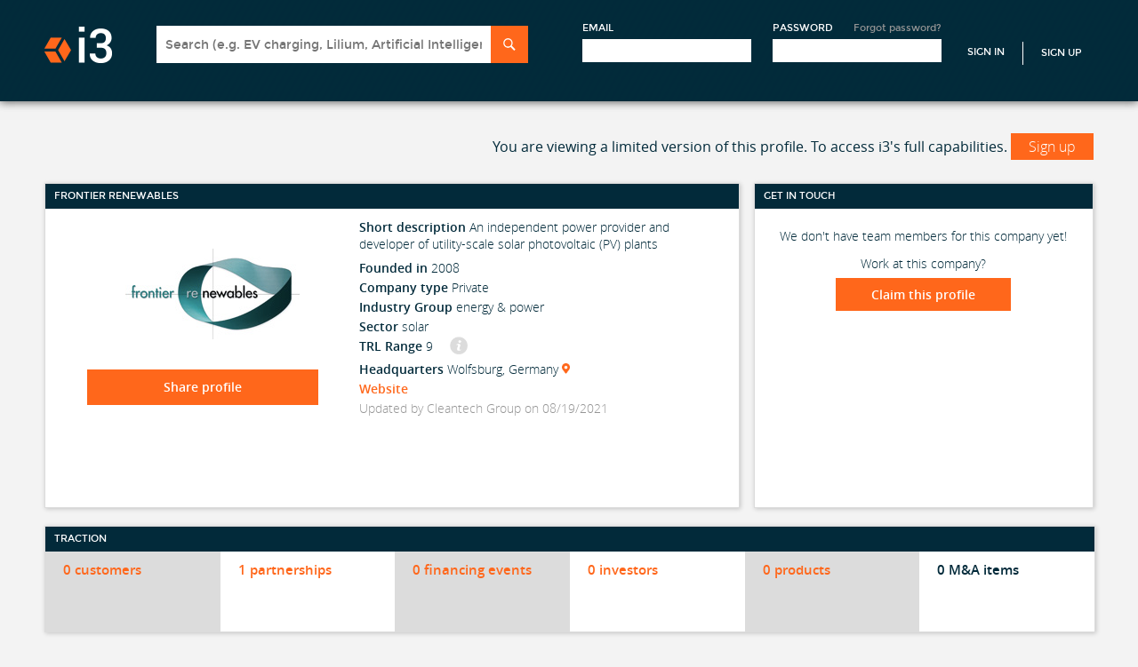

--- FILE ---
content_type: application/javascript
request_url: https://i3connect.com/packs/js/runtime-3e7d55a34c12f7ceac5e.js
body_size: 1096
content:
!function(){"use strict";var e,t,n,r,o,u={},i={};function c(e){var t=i[e];if(void 0!==t)return t.exports;var n=i[e]={id:e,loaded:!1,exports:{}};return u[e].call(n.exports,n,n.exports,c),n.loaded=!0,n.exports}c.m=u,e=[],c.O=function(t,n,r,o){if(!n){var u=1/0;for(l=0;l<e.length;l++){n=e[l][0],r=e[l][1],o=e[l][2];for(var i=!0,f=0;f<n.length;f++)(!1&o||u>=o)&&Object.keys(c.O).every(function(e){return c.O[e](n[f])})?n.splice(f--,1):(i=!1,o<u&&(u=o));if(i){e.splice(l--,1);var a=r();void 0!==a&&(t=a)}}return t}o=o||0;for(var l=e.length;l>0&&e[l-1][2]>o;l--)e[l]=e[l-1];e[l]=[n,r,o]},c.n=function(e){var t=e&&e.__esModule?function(){return e.default}:function(){return e};return c.d(t,{a:t}),t},n=Object.getPrototypeOf?function(e){return Object.getPrototypeOf(e)}:function(e){return e.__proto__},c.t=function(e,r){if(1&r&&(e=this(e)),8&r)return e;if("object"===typeof e&&e){if(4&r&&e.__esModule)return e;if(16&r&&"function"===typeof e.then)return e}var o=Object.create(null);c.r(o);var u={};t=t||[null,n({}),n([]),n(n)];for(var i=2&r&&e;"object"==typeof i&&!~t.indexOf(i);i=n(i))Object.getOwnPropertyNames(i).forEach(function(t){u[t]=function(){return e[t]}});return u.default=function(){return e},c.d(o,u),o},c.d=function(e,t){for(var n in t)c.o(t,n)&&!c.o(e,n)&&Object.defineProperty(e,n,{enumerable:!0,get:t[n]})},c.f={},c.e=function(e){return Promise.all(Object.keys(c.f).reduce(function(t,n){return c.f[n](e,t),t},[]))},c.u=function(e){return"js/"+e+"-33829a37a1b0c5485802.chunk.js"},c.miniCssF=function(e){},c.g=function(){if("object"===typeof globalThis)return globalThis;try{return this||new Function("return this")()}catch(e){if("object"===typeof window)return window}}(),c.o=function(e,t){return Object.prototype.hasOwnProperty.call(e,t)},r={},o="app:",c.l=function(e,t,n,u){if(r[e])r[e].push(t);else{var i,f;if(void 0!==n)for(var a=document.getElementsByTagName("script"),l=0;l<a.length;l++){var d=a[l];if(d.getAttribute("src")==e||d.getAttribute("data-webpack")==o+n){i=d;break}}i||(f=!0,(i=document.createElement("script")).charset="utf-8",i.timeout=120,c.nc&&i.setAttribute("nonce",c.nc),i.setAttribute("data-webpack",o+n),i.src=e),r[e]=[t];var s=function(t,n){i.onerror=i.onload=null,clearTimeout(p);var o=r[e];if(delete r[e],i.parentNode&&i.parentNode.removeChild(i),o&&o.forEach(function(e){return e(n)}),t)return t(n)},p=setTimeout(s.bind(null,void 0,{type:"timeout",target:i}),12e4);i.onerror=s.bind(null,i.onerror),i.onload=s.bind(null,i.onload),f&&document.head.appendChild(i)}},c.r=function(e){"undefined"!==typeof Symbol&&Symbol.toStringTag&&Object.defineProperty(e,Symbol.toStringTag,{value:"Module"}),Object.defineProperty(e,"__esModule",{value:!0})},c.nmd=function(e){return e.paths=[],e.children||(e.children=[]),e},c.p="/packs/",function(){var e={121:0};c.f.j=function(t,n){var r=c.o(e,t)?e[t]:void 0;if(0!==r)if(r)n.push(r[2]);else if(121!=t){var o=new Promise(function(n,o){r=e[t]=[n,o]});n.push(r[2]=o);var u=c.p+c.u(t),i=new Error;c.l(u,function(n){if(c.o(e,t)&&(0!==(r=e[t])&&(e[t]=void 0),r)){var o=n&&("load"===n.type?"missing":n.type),u=n&&n.target&&n.target.src;i.message="Loading chunk "+t+" failed.\n("+o+": "+u+")",i.name="ChunkLoadError",i.type=o,i.request=u,r[1](i)}},"chunk-"+t,t)}else e[t]=0},c.O.j=function(t){return 0===e[t]};var t=function(t,n){var r,o,u=n[0],i=n[1],f=n[2],a=0;if(u.some(function(t){return 0!==e[t]})){for(r in i)c.o(i,r)&&(c.m[r]=i[r]);if(f)var l=f(c)}for(t&&t(n);a<u.length;a++)o=u[a],c.o(e,o)&&e[o]&&e[o][0](),e[o]=0;return c.O(l)},n=self.webpackChunkapp=self.webpackChunkapp||[];n.forEach(t.bind(null,0)),n.push=t.bind(null,n.push.bind(n))}(),c.nc=void 0}();